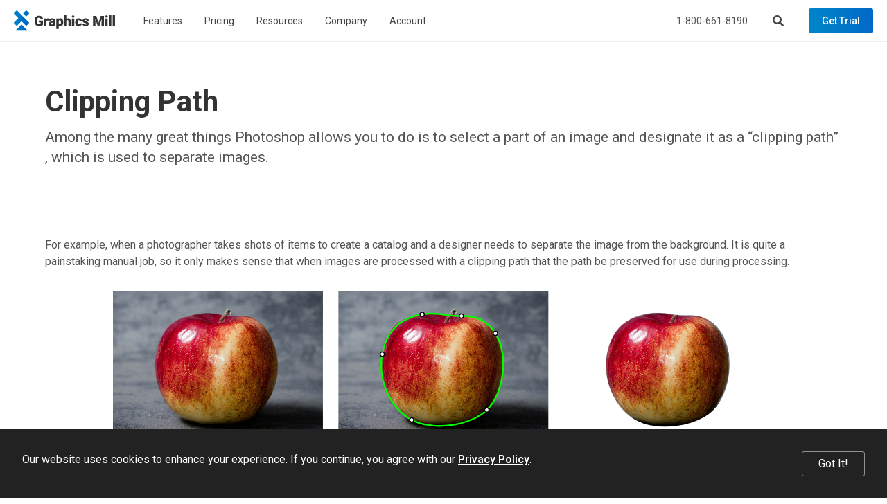

--- FILE ---
content_type: text/css; charset=utf-8
request_url: https://www.graphicsmill.com/Aurigma/Theme3/css/bundlegm?v=KrmRU2lV3OI-bN2Ei8jPszJGmXm3PcPRs4DJlf3R1Sk1
body_size: 4690
content:
::selection{background:#0087c8;color:#fff}::-moz-selection{background:#0087c8;color:#fff}::-webkit-selection{background:#0087c8;color:#fff}a,a:focus:not(.btn),section.dark a,#slidetop a:hover,h1>span,h2>span,h3>span,h4>span,h5>span,h6>span,.pagination>li>a,.pagination>li>a:hover,.pagination>li>span,ul.list-links>li>a:hover,#sidepanel ul li a[data-toggle="collapse"],#sidepanel ul li a[data-toggle="collapse"]:hover,#sidepanel ul li a:hover,.menu-list ul li a:hover,.menu-list ul li.active a,#menu_overlay_close:hover,#topMain.nav-pills>li.active>a>span.topMain-icon,#page-menu.page-menu-light ul>li:hover>a>i,#page-menu.page-menu-dark ul>li:hover>a>i,#page-menu.page-menu-transparent ul>li:hover>a>i,#page-menu.page-menu-light ul>li.active>a>i,#page-menu.page-menu-dark ul>li.active>a>i,#page-menu.page-menu-transparent ul>li.active>a>i,.tp-caption.block_white,section span.theme-color,section em.theme-color,section i.theme-color,section b.theme-color,section div.theme-color,section p.theme-color,.owl-carousel.featured a.figure>span>i,.owl-carousel.featured a:hover,figure.zoom>a.lightbox:hover,#portfolio h2>a:hover,#portfolio h3>a:hover,#portfolio h4>a:hover,#portfolio h5>a:hover,#portfolio h6>a:hover,.tab-post a:hover,.tag:hover>span.txt,section.dark .tag:hover>span.txt,ul.widget-twitter li>small>a:hover,.blog-post-item h2>a:hover,.blog-post-item h3>a:hover,.blog-post-item h4>a:hover,.blog-post-item h5>a:hover,.item-box .item-hover .inner .ico-rounded:hover>span,ul.side-nav>li:hover>a,ul.side-nav>li a:hover,ul.side-nav>li.active>a,a.href-reset:hover,a.href-reset.active,.href-reset a.active,.href-reset a:hover,.href-reset a.active,.price-clean-popular h4,.box-icon.box-icon-color i,.switch-primary.switch-round>input:checked+.switch-label:after,.mdl-badge.mdl-badge--no-background[data-badge]:after,section.dark .nav-tabs.nav-clean>li.active>a{color:#0087c8}#sidepanel.sidepanel-theme-color,div.alert.alert-theme-color,div.alert.alert-primary,span.badge-default,span.label-default,.list-group-item.active>.badge.badge-default,.nav-tabs.nav-alternate>li.active>a,.datepicker table tr td.active.active,.callout-theme-color,.progress-bar-primary,.toast-primary,.owl-theme .owl-controls .owl-page span,.open>.dropdown-toggle.btn-primary,.btn-primary,.btn-primary:hover,.btn-primary:active,.btn-primary:focus,.pagination>.active>a,.pagination>.active>a:hover,#header li.quick-cart .quick-cart-box a.btn,#header li.quick-cart .quick-cart-box a.btn:hover,#topMain.nav-pills>li.active>a>span.theme-color,.ei-slider-thumbs li.ei-slider-element,.flex-control-paging li a.flex-active,.tp-caption.block_theme_color,.tp-bullets.simplebullets.round .bullet.selected,i.ico-color,.caption-primary,.shop-list-options .btn.active,.box-static.box-color,.switch.switch-primary>input:checked+.switch-label,.fancy-file-upload.fancy-file-primary>span.button,.primary-slider .ui-slider .ui-slider-handle:before,.primary-slider .ui-slider .ui-slider-range,.ribbon-inner,.info-bar.info-bar-color,.music-album-title:hover,.inews-item .inews-thumbnail .inews-sticky,#progressBar #bar,.mdl-badge[data-badge]:after,#page-menu,#page-menu ul{background-color:#0087c8}#music-player .mejs-controls .mejs-time-rail .mejs-time-current,#music-player .mejs-controls .mejs-horizontal-volume-slider .mejs-horizontal-volume-current,section .theme-background,.swiper-pagination-bullet-active{background-color:#0087c8!important}.inews-content-inner h3>a,div.side-nav ul>li:hover>a,div.side-nav ul>li.active>a,.pagination.pagination-simple>li.active>a,div.side-nav ul.list-group-bordered>li>a:hover,section .theme-color{color:#0087c8!important}.primary-slider .ui-slider .ui-slider-handle,.switch.switch-primary>input:checked+.switch-label,.timeline_center li h3:before,.timeline_center:after,a.thumbnail.active,a.thumbnail:hover,.hvr-reveal:before,.btn-primary,.btn-primary:hover,.btn-primary:active,.btn-primary:focus{border-color:#0087c8}.open>.dropdown-toggle.btn-primary,.btn-primary,.btn-primary:active,.btn-primary:focus,.btn-primary:hover .pagination>.active>a,.pagination>.active>a:hover{border-color:#0087c8}.box-static.box-border-top{border-color:#0087c8}.modal-content{border-top-color:#0087c8}.sky-form .toggle i:before{background-color:#0087c8}.sky-form .button{background-color:#0087c8}.sky-form .radio input+i:after{background-color:#0087c8}.sky-form .checkbox input+i:after{color:#0087c8}.sky-form .radio input:checked+i,.sky-form .checkbox input:checked+i,.sky-form .toggle input:checked+i{border-color:#0087c8}.sky-form .rating input:checked~label{color:#0087c8}html{scroll-padding-top:72px}.sidebar-toggle{width:250px;padding:10px 12px;border:0;border-radius:3px;position:fixed;left:8px;top:70px;background-color:#fff;font-size:12px;line-height:12px;color:#444;letter-spacing:.05em;text-align:left;text-transform:uppercase;z-index:602;transition:width .3s ease,padding-left .3s ease,left .3s ease}.sidebar-toggle:focus{outline:1px dashed #30c2ff;outline-offset:2px}.sidebar-toggle:after{display:inline-block;font-style:normal;font-variant:normal;text-rendering:auto;-webkit-font-smoothing:antialiased;font-family:"Font Awesome 5 Free";font-weight:900;content:'';width:20px;height:20px;position:absolute;left:222px;transition:left .3s ease;top:6px;font-size:14px;line-height:20px;text-align:center}.demos-sidebar{width:280px;padding-bottom:20px;overflow:auto;position:fixed;left:0;transition:left .3s ease;top:60px;bottom:0;border-right:1px solid #ddd;background-color:#fff;z-index:602}.demos-sidebar .sidebar-toggle{position:absolute;top:10px}.demos-sidebar .sidebar-nav{padding:32px 0 16px 20px}.demos-sidebar .dropdown-button,.demos-sidebar .dropdown-menu-item{padding-top:11px;padding-bottom:11px;font-weight:500;font-size:16px;line-height:20px}.demos-sidebar .dropdown-button{padding-left:0;padding-right:24px;border:0;position:relative;margin-top:8px;background-color:transparent}.demos-sidebar .dropdown-button:focus{outline:1px dashed #30c2ff;outline-offset:2px}.demos-sidebar .dropdown-button:after{display:inline-block;font-style:normal;font-variant:normal;text-rendering:auto;-webkit-font-smoothing:antialiased;font-family:"Font Awesome 5 Free";font-weight:900;content:'';position:absolute;right:7px;top:8px;font-size:14px}.demos-sidebar .dropdown-menu{width:200px;padding:8px 0;border:0;border-radius:3px;left:20px;top:82px;margin:0;box-shadow:0 4px 4px rgba(0,0,0,.25)}.demos-sidebar .dropdown-menu-item{padding-left:12px;padding-right:12px}.demos-sidebar a.dropdown-menu-item{display:block;font-weight:normal;color:#333}.demos-sidebar a.dropdown-menu-item:focus{outline-offset:0}.demos-sidebar .sidebar-level-1,.demos-sidebar .sidebar-level-2,.demos-sidebar .sidebar-level-3{padding-left:20px}.demos-sidebar .sidebar-level-1{position:relative;padding-top:28px;padding-bottom:4px}.demos-sidebar .sidebar-level-1:before{content:"";display:block;position:absolute;left:0;right:0;top:-2px;border-top:1px solid #ddd}.demos-sidebar .sidebar-level-1 a{display:block;width:200px;margin-bottom:24px;line-height:18px;color:#444}.demos-sidebar .sidebar-level-1 a.current{font-weight:500;color:#333}.demos-sidebar .sidebar-level-1 button{width:20px;height:20px;padding:0;border:0;position:absolute;left:210px;top:-1px;background-color:transparent}.demos-sidebar .sidebar-level-1 button:focus{outline:1px dashed #30c2ff;outline-offset:2px}.demos-sidebar .sidebar-level-1 button:after{display:inline-block;font-style:normal;font-variant:normal;text-rendering:auto;-webkit-font-smoothing:antialiased;font-family:"Font Awesome 5 Free";font-weight:900;content:'';color:#444}.demos-sidebar .sidebar-level-1 button.active:after{content:''}.demos-sidebar .sidebar-level-2{position:relative}.demos-sidebar .sidebar-level-2 a{width:180px}.demos-sidebar .sidebar-level-3 a{width:160px}.hidden-sidebar .sidebar-toggle{width:120px;padding-left:32px;left:10px}.hidden-sidebar .sidebar-toggle:after{content:'';left:8px}.hidden-sidebar .demos-sidebar{left:-280px}@media(max-width:1199px){.demos-sidebar:before,.demos-sidebar:after{content:"";display:block;position:fixed;left:0;top:0;bottom:0;z-index:-1}.demos-sidebar:before{right:0;background-color:#000;opacity:.2;transition:opacity .3s ease}.demos-sidebar:after{width:279px;transition:left .3s ease;background-color:#fff}.hidden-sidebar .demos-sidebar:before{width:0;right:auto;opacity:0}.hidden-sidebar .demos-sidebar:after{left:-279px}}p{font-family:'Roboto',Arial,Helvetica,sans-serif;font-size:16px;line-height:24px;color:#555}a:hover{color:#0087c8;text-decoration:underline}a:focus{color:#0087c8}a:focus,.btn:focus,.btn.active:focus{outline:1px dashed #0087c8}.demo,.trial{background:linear-gradient(79deg,#0087c8 0%,#0068c8 100%);transition:none}.demo:hover,.trial:hover,.demo:active,.trial:active,.demo:focus,.trial:focus{background:#0087c8}.demo:focus,.trial:focus{outline:2px dashed rgba(255,255,255,.8);outline-offset:-2px}.gm-blue-btn,.gm-green-btn{color:#fff}.gm-blue-btn:hover,.gm-green-btn:hover,.gm-blue-btn:focus,.gm-green-btn:focus{color:#fff}.gm-blue-btn:hover,.gm-green-btn:hover{text-decoration:none}.gm-blue-btn:focus,.gm-green-btn:focus{outline:2px dashed rgba(255,255,255,.8);outline-offset:-2px}.gm-blue-btn{background:linear-gradient(79deg,#0087c8 0%,#0068c8 100%)}.gm-blue-btn:hover,.gm-blue-btn:focus{background:#0087c8}.gm-green-btn{background:linear-gradient(79deg,#26ae60 0%,#1b8348 100%)}.gm-green-btn:hover,.gm-green-btn:focus{background:#26ae60}@media(min-width:1200px){.container{width:1180px}}.menu-item button,.menu-item>a{color:#444}.menu-item>a:hover{color:#0087c8;text-decoration:none}.menu-item>a:focus{color:#444}.menu-content a{color:#444}.menu-content a:hover,.menu-content a:focus{color:#0087c8;text-decoration:none}.menu-content a .count{background-color:#0087c8}.menu-content a.new:after{background-color:#0087c8}.menu-content a.current{color:#000}@media(min-width:1200px){.navbar-right p{font-size:0}.navbar-right .phone{font-weight:normal;color:#555}}@media(min-width:992px){.menu-item:hover button{color:#0087c8}}@media(max-width:991px){.navbar-right p{margin-bottom:0;font-size:16px;line-height:24px}}footer{padding-bottom:37px}footer .menu a{font-family:'Roboto',Arial,Helvetica,sans-serif;font-size:14px;line-height:18px;color:#333}footer .menu a:hover,footer .menu a:focus{color:#0087c8;text-decoration:none}footer h4{font-weight:bold;line-height:18px}.copyright{justify-content:center;padding-bottom:3px;text-align:center}.copyright .left-part>a{display:inline-block;vertical-align:middle}.copyright .left-part img{width:108px}.copyright a,.copyright p{font-size:12px;line-height:18px}.copyright p{margin-left:30px}@media(min-width:992px){footer .menu a+a{margin-top:12px}}@media(min-width:992px) and (max-width:1199px){footer .menu-col{width:210px}}@media(min-width:768px) and (max-width:991px){footer .menu-col{width:145px;margin:0 25px}footer .copyright p{display:inline-block;margin-top:2px}}@media(max-width:767px){.copyright p{margin-left:0}}.text,.text-img{position:relative}.text:before,.text-img:before{content:"";display:block;border-top:1px solid #eee;position:absolute;left:-2000px;right:-2000px;top:-1px}.text{padding-bottom:80px}.text h1{font-weight:900;font-size:48px;line-height:56px}.text p+a,.text .row+a,.text ul+a{display:inline-block;margin-top:20px;font-family:'Roboto',Arial,Helvetica,sans-serif;font-weight:500;font-size:16px}.text p{margin-top:20px;margin-bottom:20px}.text p+p{margin-top:20px}.text .row{margin-top:30px}.text ul{padding-left:40px;margin-top:20px;font-family:'Roboto',Arial,Helvetica,sans-serif;font-size:16px;line-height:24px;color:#555}.text ul li+li{margin-top:10px}.text-img .btn{font-weight:bold;text-align:left}.text-img .btn:before{display:inline-block;font-style:normal;font-variant:normal;text-rendering:auto;-webkit-font-smoothing:antialiased;font-family:"Font Awesome 5 Free";font-weight:900;position:absolute;top:0;bottom:0;margin:auto}.text-img .gm-large-btn{display:flex;flex-direction:column;justify-content:center;width:360px;min-height:56px;padding:12px 0 12px 70px;margin-top:30px;font-size:22px;line-height:24px}.text-img .gm-large-btn:before{height:40px;left:15px;font-size:40px;line-height:40px}.text-img .gm-large-btn small{display:block;margin-top:8px;font-weight:500;font-size:12px;line-height:14px}.text-img .gm-small-btn{display:inline-block;padding:12px 15px 12px 50px;margin-top:10px;font-size:16px;line-height:20px}.text-img .gm-small-btn:before{height:30px;left:10px;font-size:30px;line-height:30px}.text-img .gm-small-btn.gm-demo-btn:before{font-size:27px}.text-img .gm-trial-btn:before{content:''}.text-img .gm-demo-btn:before{content:''}.text-img_special:after{content:"";display:block;position:absolute;left:-2000px;right:-2000px;top:0;bottom:0;background-color:#fafafa;z-index:-1}.text-img_special .col-text h5{margin-top:0;margin-bottom:16px;line-height:16px;letter-spacing:.1em;text-transform:uppercase}.text-img_special .col-text h1,.text-img_special .col-text h2{font-weight:900;font-size:48px;line-height:56px}@media(min-width:1200px){.col-img+.col-text{padding:20px 35px}}.col-text{padding:20px 35px}.col-text h1,.col-text h2{margin-bottom:30px;line-height:40px}.col-text p,.col-text ul{margin-top:20px;margin-bottom:20px}.col-text p+a,.col-text ul+a{display:block;font-family:'Roboto',Arial,Helvetica,sans-serif;font-weight:500;font-size:16px;line-height:20px}.col-text p+a:not(.btn):last-child,.col-text ul+a:not(.btn):last-child{display:inline-block;margin-top:0}.col-text ul{padding-left:40px;font-family:'Roboto',Arial,Helvetica,sans-serif;font-size:16px;line-height:24px;color:#555}@media(max-width:1199px){.text{padding-top:50px;padding-bottom:50px}}@media(max-width:991px){.text{padding-top:40px;padding-bottom:40px}.col-text{padding:0 35px}.col-img img{max-width:560px}}@media(max-width:767px){.text-img .gm-large-btn{margin-top:15px}.text-img_special .col-text h5{margin-bottom:6px}.col-text{padding:0 20px}.col-text h1,.col-text h2{margin-bottom:15px}.text .col-sm-6+.col-sm-6{margin-top:30px}}.gm-buttons{display:flex;flex-direction:column;padding:80px 0;position:relative}.gm-buttons:before{content:"";display:block;border-top:1px solid #eee;position:absolute;left:-2000px;right:-2000px;top:-1px}.gm-buttons h2{margin-top:0;margin-bottom:32px;line-height:40px}.gm-buttons .btn-wrapper{display:flex;justify-content:space-between;align-items:center}.gm-buttons .btn{width:360px;font-weight:500;font-size:24px;line-height:24px;text-align:center}.gm-buttons .btn:before{display:inline-block;font-style:normal;font-variant:normal;text-rendering:auto;-webkit-font-smoothing:antialiased;font-family:"Font Awesome 5 Free";font-weight:900;vertical-align:top;margin-right:12px}.gm-buttons .gm-trial-btn{padding:29px 0}.gm-buttons .gm-trial-btn:before{content:''}.gm-buttons .gm-code-btn{padding:20px 0}.gm-buttons .gm-code-btn:before{content:''}.gm-buttons .gm-price-btn{padding:20px 0}.gm-buttons .gm-price-btn:before{content:''}@media(max-width:1199px){.gm-buttons{padding:50px 0}.gm-buttons h2{margin-bottom:20px}.gm-buttons .btn{width:295px}}@media(max-width:991px){.gm-buttons{padding:40px 20px 50px}.gm-buttons .btn-wrapper{display:block}.gm-buttons .btn{width:100%}.gm-buttons .btn+.btn{margin-top:15px}}@media(max-width:767px){.gm-buttons{padding-left:5px;padding-right:5px}}.license-intro{text-align:center}.license-intro h1{font-size:48px;line-height:56px}.license-intro p{margin-top:30px;font-size:20px;line-height:28px}.switch-license{margin-top:40px;font-size:0}.switch-license span{display:inline-block;vertical-align:middle;font-size:18px;line-height:24px;color:#0087c8;user-select:none;cursor:pointer}.switch-license .btn{width:56px;height:32px;border-radius:24px;margin:0 20px;background-color:#0087c8}.switch-license .btn:after{content:"";display:block;width:24px;height:24px;border-radius:24px;position:absolute;left:4px;top:4px;background-color:#fff;transition:all .3s ease}.switch-license .btn.right:after{left:28px}.license-list{display:none;padding:40px 0 80px}.license-list.active{display:block}.license-wrapper{display:flex}.license-type{height:100%;padding:29px;border:1px solid #e5e5e5;border-radius:3px;box-shadow:0 2px 16px rgba(0,0,0,.05);text-align:center}.license-type h3{margin-top:0;margin-bottom:4px;font-size:20px;line-height:26px}.license-type .price{margin-top:12px;font-weight:900;font-size:48px;line-height:56px}.license-type .price-comment{margin-top:12px;font-size:14px;line-height:20px;color:#555}.license-type .price-comment .full-comment{display:inline-block;position:relative;cursor:pointer}.license-type .price-comment .full-comment .full-comment-icon:before{display:inline-block;font-style:normal;font-variant:normal;text-rendering:auto;-webkit-font-smoothing:antialiased;font-family:"Font Awesome 5 Free";font-weight:900;content:'';vertical-align:top;color:#0087c8}.license-type .price-comment .full-comment .full-comment-popup{display:none;width:280px;padding:10px;position:absolute;left:-133px;bottom:31px;background-color:#fff;box-shadow:0 4px 8px rgba(0,0,0,.25)}.license-type .price-comment .full-comment .full-comment-popup:after{content:"";display:block;width:16px;height:16px;transform:rotate(45deg);position:absolute;left:50%;top:100%;margin-left:-8px;margin-top:-8px;background-color:#fff;box-shadow:4px 4px 8px -1px rgba(0,0,0,.25)}.license-type .price-comment .full-comment .full-comment-popup .full-comment-fake-close{display:none}.license-type .price-comment .full-comment.opened .full-comment-popup{display:block}.license-type .btn{padding:13px 29px;border:1px solid rgba(0,135,200,.5);border-radius:3px;margin-top:18px;font-weight:500;font-size:16px;line-height:20px}.license-type .btn:hover{border:1px solid #0087c8;color:#0087c8;text-decoration:none}.license-type .btn:focus{padding:12px 28px;border:2px solid #0087c8;outline:0;color:#0087c8}.license-type .description{padding-top:21px;border-top:1px solid #e5e5e5;margin-top:29px;margin-bottom:0}.license-type .phone{margin-top:40px;font-size:24px;line-height:28px}.license-type .phone a{font-weight:500;color:#333;text-decoration:none}.license-type .phone a:hover,.license-type .phone a:focus{color:#0087c8}.license-type .phone+.btn{margin-top:78px}.buy-features{padding:80px 0;position:relative;text-align:center}.buy-features:before{content:"";display:block;border-top:1px solid #eee;position:absolute;left:-2000px;right:-2000px;top:-1px}.buy-features h4{margin-top:20px;margin-bottom:0;line-height:26px}.buy-features p{margin-top:12px;margin-bottom:0}@media(max-width:1199px){.license-intro h1{margin-top:40px;font-size:32px;line-height:40px}.license-intro p{margin-top:20px;font-size:18px;line-height:26px}}@media(max-width:991px){.license-list{padding-top:0}.license-wrapper{flex-wrap:wrap}.license-column{margin-top:40px}}@media(max-width:767px){.license-list{padding-bottom:60px}.license-wrapper{display:block}.license-type .price-comment .full-comment .full-comment-popup{width:auto;padding:20px;position:fixed;left:0;right:0;top:0;bottom:0;background-color:rgba(0,0,0,.7);box-shadow:none;z-index:1030}.license-type .price-comment .full-comment .full-comment-popup:after{display:none}.license-type .price-comment .full-comment .full-comment-popup .full-comment-text{padding:30px 20px;border-radius:3px;background-color:#fff}.license-type .price-comment .full-comment .full-comment-popup .full-comment-fake-close{display:block;width:99px;padding:13px 0;border:1px solid rgba(0,135,200,.5);border-radius:3px;margin:20px auto 0;font-weight:500;font-size:16px;line-height:20px;color:#0087c8}.license-type .price-comment .full-comment.opened .full-comment-popup{display:flex;align-items:center}.buy-features{padding:60px 0}.buy-features>div+div{margin-top:40px}}.gm-sidebar-toggle{width:230px}.gm-sidebar-toggle:focus{outline:1px dashed #0087c8}.gm-sidebar-toggle:after{left:202px}.gm-sidebar{width:260px;padding-top:54px;padding-bottom:0}.gm-sidebar .sidebar-level-1{padding-top:18px}.gm-sidebar .sidebar-level-1 a{display:flex;align-items:flex-start;width:180px;margin-bottom:14px}.gm-sidebar .sidebar-level-1 a:hover,.gm-sidebar .sidebar-level-1 a:focus{color:#0087c8;text-decoration:none}.gm-sidebar .sidebar-level-1 a.current{color:#333}.gm-sidebar .sidebar-level-1 a span{padding:0 3px;border-radius:2px;margin-right:5px;background-color:#26ae60;font-size:12px;color:#fff}.gm-sidebar .sidebar-level-1 button{top:17px}.gm-sidebar .sidebar-level-1 button:focus{outline:1px dashed #0087c8;outline-offset:2px}.gm-sidebar .sidebar-level-2 a{width:160px}.gm-sidebar .sidebar-level-2 a span{background-color:#0087c8}@media(max-width:1199px){.gm-sidebar:after{width:259px}}.sample-grid{display:flex;flex-wrap:wrap;margin:-10px}.sample-item{flex:1 1 calc(33.333% - 20px);max-width:calc(33.333% - 20px);margin:10px;padding:15px;border:1px solid #e5e5e5;border-radius:3px;box-shadow:0 2px 16px rgba(0,0,0,.05);min-height:150px;overflow-wrap:break-word}@media(max-width:991px){.sample-file{flex:1 1 calc(50% - 20px)}}@media(max-width:767px){.sample-file{flex:1 1 100%}}.downloads-intro .downloads-buttons .gm-download-btn,.downloads-intro .downloads-buttons .gm-nuget-btn{display:block;white-space:normal}.downloads-intro .downloads-buttons .gm-download-btn{padding:12px 15px 12px 70px;font-size:24px;line-height:26px;text-align:left}.downloads-intro .downloads-buttons .gm-download-btn:before{display:inline-block;font-style:normal;font-variant:normal;text-rendering:auto;-webkit-font-smoothing:antialiased;font-family:"Font Awesome 5 Free";font-weight:900;content:'';height:40px;position:absolute;left:15px;top:0;bottom:0;margin:auto;font-size:40px;line-height:40px}.downloads-intro .downloads-buttons .gm-download-btn .download-title{padding-right:185px}.downloads-intro .downloads-buttons .gm-download-btn small{display:block;margin-top:8px;font-weight:500;font-size:14px;line-height:16px}.downloads-intro .downloads-buttons .gm-download-btn small.version{position:absolute;right:15px;top:8px;font-size:12px;line-height:14px}.downloads-intro h2{margin-top:30px}@media(max-width:991px){.downloads-intro .downloads-buttons .gm-download-btn .download-title{padding-right:0}.downloads-intro .downloads-buttons .gm-download-btn small.version{display:none}}@media(max-width:767px){.downloads-intro .downloads-buttons .text-center{padding-top:20px;padding-bottom:20px}}

--- FILE ---
content_type: image/svg+xml
request_url: https://www.graphicsmill.com/Aurigma/Theme3/img/common/user.svg
body_size: 1302
content:
<?xml version="1.0" encoding="UTF-8" standalone="no"?><!DOCTYPE svg PUBLIC "-//W3C//DTD SVG 1.1//EN" "http://www.w3.org/Graphics/SVG/1.1/DTD/svg11.dtd"><svg width="100%" height="100%" viewBox="0 0 24 24" version="1.1" xmlns="http://www.w3.org/2000/svg" xmlns:xlink="http://www.w3.org/1999/xlink" xml:space="preserve" style="fill-rule:evenodd;clip-rule:evenodd;stroke-linejoin:round;stroke-miterlimit:1.41421;"><path id="path0_fill" d="M0,12c0,-6.627 5.373,-12 12,-12c6.627,0 12,5.373 12,12c0,6.627 -5.373,12 -12,12c-6.627,0 -12,-5.373 -12,-12Z" style="fill:#ddd;fill-rule:nonzero;"/><g id="Group"><path id="path0_fill1" d="M12.002,15.136c2.412,0 4.367,-2.381 4.367,-5.318c0,-2.938 -0.642,-5.319 -4.367,-5.319c-3.725,0 -4.368,2.381 -4.368,5.319c0,2.937 1.956,5.318 4.368,5.318Z" style="fill:#fff;fill-rule:nonzero;"/><path id="path1_fill" d="M3.75,23.258c-0.001,-0.179 -0.001,-0.05 0,0Z" style="fill:#aaa;fill-rule:nonzero;"/><path id="path2_fill" d="M20.249,23.397c0.003,-0.049 0.001,-0.341 0,0Z" style="fill:#aaa;fill-rule:nonzero;"/><path id="path3_fill" d="M20.239,23.044c-0.081,-5.117 -0.748,-6.575 -5.848,-7.498c0,0 -0.718,0.918 -2.392,0.918c-1.673,0 -2.391,-0.918 -2.391,-0.918c-5.045,0.913 -5.752,2.35 -5.845,7.332c-0.008,0.407 -0.012,0.428 -0.013,0.381c0,0.089 -0.001,0.457 -0.001,0.742l16.5,0c0,-0.183 -0.001,-0.515 -0.001,-0.602c-0.001,0.029 -0.004,-0.027 -0.009,-0.355Z" style="fill:#fff;fill-rule:nonzero;"/></g></svg>